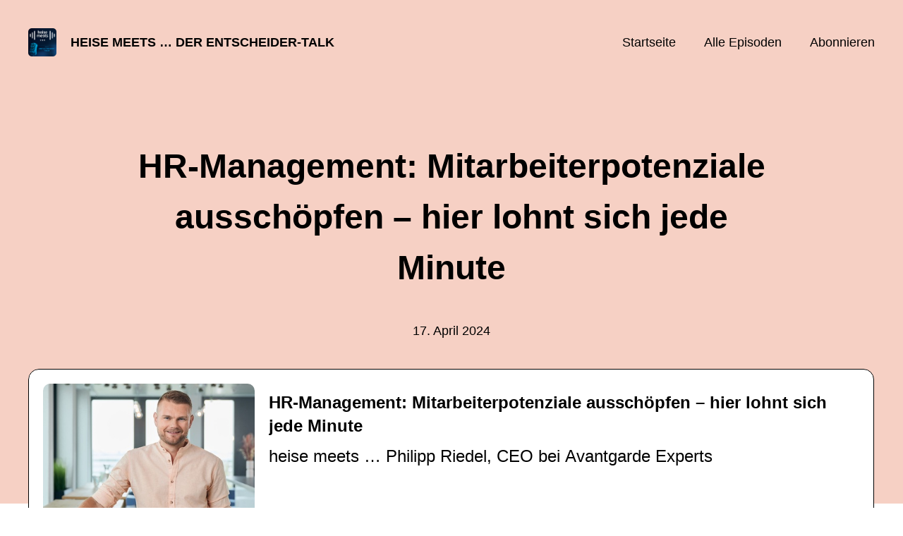

--- FILE ---
content_type: text/html; charset=utf-8
request_url: https://heise-meets.podigee.io/125-hr-management-mitarbeiterpotenziale-ausschoepfen-hier-lohnt-sich-jede-minute
body_size: 5132
content:
<!DOCTYPE html>
<html lang="de">
  <head>
    <meta charset="utf-8">
    <meta http-equiv="X-UA-Compatible" content="IE=edge,chrome=1">

    <title>
      HR-Management: Mitarbeiterpotenziale ausschöpfen – hier lohnt sich jede Minute - heise meets … Der Entscheider-Talk - Podcast
    </title>

    <meta name="viewport" content="width=device-width, initial-scale=1">

    <meta content="podigee.com" name="generator" />
<meta content="Quiet Potential Loss, der unmerkliche Verlust an Personalressourcen, ist angesichts des Fachkräftemangels eine Top-Herausforderung für das HRM. Es gibt aber Methoden, um dem vorzubeugen." name="description" />
<meta content="Heise Business Services" name="author" />
<meta name="keywords" />

    <meta property="og:title" content="HR-Management: Mitarbeiterpotenziale ausschöpfen – hier lohnt sich jede Minute" />
<meta property="og:description" content="Quiet Potential Loss, der unmerkliche Verlust an Personalressourcen, ist angesichts des Fachkräftemangels eine Top-Herausforderung für das HRM. Es gibt aber Methoden, um dem vorzubeugen." />
<meta property="og:type" content="website" />
<meta property="og:url" content="https://heise-meets.podigee.io/125-hr-management-mitarbeiterpotenziale-ausschoepfen-hier-lohnt-sich-jede-minute" />
<meta property="og:image" content="https://images.podigee-cdn.net/0x,s8TCMyorTbHumC8JN6T6aUqkmMPS7CpmUy_FIcRgv5og=/https://main.podigee-cdn.net/uploads/u30355/84f910a3-49e8-43be-ad7d-d4fc40d95122.jpg" />
<meta property="og:site_name" content="heise meets … Der Entscheider-Talk" />
<meta name="twitter:card" content="summary_large_image" />
<meta name="twitter:url" content="https://heise-meets.podigee.io/125-hr-management-mitarbeiterpotenziale-ausschoepfen-hier-lohnt-sich-jede-minute" />
<meta name="twitter:title" content="HR-Management: Mitarbeiterpotenziale ausschöpfen – hier lohnt sich jede Minute" />
<meta name="twitter:description" content="Quiet Potential Loss, der unmerkliche Verlust an Personalressourcen, ist angesichts des Fachkräftemangels eine Top-Herausforderung für das HRM. Es gibt aber Methoden, um dem vorzubeugen." />
<meta name="twitter:image" content="https://images.podigee-cdn.net/0x,s8TCMyorTbHumC8JN6T6aUqkmMPS7CpmUy_FIcRgv5og=/https://main.podigee-cdn.net/uploads/u30355/84f910a3-49e8-43be-ad7d-d4fc40d95122.jpg" />
<meta name="twitter:player" content="https://heise-meets.podigee.io/125-hr-management-mitarbeiterpotenziale-ausschoepfen-hier-lohnt-sich-jede-minute/embed?context=social" />
<meta name="twitter:player:stream" content="https://audio.podigee-cdn.net/1437373-m-d30ade57b77019b21eaac1f78eee6d5d.m4a?source=social" />
<meta name="twitter:player:stream:content_type" content="audio/aac" />
<meta itemprop="name" content="HR-Management: Mitarbeiterpotenziale ausschöpfen – hier lohnt sich jede Minute" />
<meta itemprop="description" content="Quiet Potential Loss, der unmerkliche Verlust an Personalressourcen, ist angesichts des Fachkräftemangels eine Top-Herausforderung für das HRM. Es gibt aber Methoden, um dem vorzubeugen." />
<meta itemprop="image" content="https://images.podigee-cdn.net/0x,s8TCMyorTbHumC8JN6T6aUqkmMPS7CpmUy_FIcRgv5og=/https://main.podigee-cdn.net/uploads/u30355/84f910a3-49e8-43be-ad7d-d4fc40d95122.jpg" />

      <meta name="apple-itunes-app" content="app-id=1575559351">

    <link rel="canonical" href="https://heise-meets.podigee.io/125-hr-management-mitarbeiterpotenziale-ausschoepfen-hier-lohnt-sich-jede-minute">
    <link rel="icon" href="/assets/favicons/favicon-96x96-e595067f367308346f53dde5921f8c405a8768e68e5594a49009ca9e6d6666fe.png" type="image/png">

    <link rel="stylesheet" href="/assets/fontawesome-49b2499398529056d550aba5dd2a0e0565f65ff3d8f9005d4891f6de96024560.css" media="all" />
    
    <link rel="stylesheet" href="/assets/blog-7233c08c7e31d828b4368f0c1b41ab74e3b3a711221bd9a75ddb45177323836a.css" media="all" />
      <link rel="stylesheet" media="all" href="/stylesheets/application.css"></link>

    <meta name="csrf-param" content="authenticity_token" />
<meta name="csrf-token" content="5f9YGQlOkPY3MnWiu7bkU5DbnYIdJCwuLMTKZaiBxQkgkDOwvPpEblQHaeRGiSiG2K75s7dKLYTILRbRLBIxvQ" />
    <script src="/assets/custom/application-217344c0fb04361f546c6e6e17d19e5928b553492351fe8bfcf795629596a7bf.js"></script>
      <script src="/assets/custom/calculation-fa9f88c7088a44ff115989b382b5fe135baeee84568af256c09249f14133a070.js"></script>
      <script src="/assets/custom/follow-hub-97b12e83ec0b2478be2191cc8b7cfbd66233877899ef419dccea124b1df73574.js" feedUrl="https://heise-meets.podigee.io/feed/mp3" followUsData="{&quot;itunes&quot;:&quot;https://podcasts.apple.com/podcast/id1575559351&quot;,&quot;spotify&quot;:&quot;https://open.spotify.com/show/3zRTGHe7fqvxYprRQpw5R9&quot;,&quot;deezer&quot;:&quot;https://www.deezer.com/show/2799322&quot;,&quot;podimo&quot;:null,&quot;steady&quot;:null,&quot;tune_in_radio&quot;:null,&quot;iheart&quot;:null,&quot;pandora&quot;:null,&quot;overcast&quot;:null,&quot;podcast_addict&quot;:null,&quot;pocket_casts&quot;:null,&quot;listen_notes&quot;:null,&quot;amazon&quot;:null}" translations="{&quot;copy_url&quot;:&quot;URL kopieren&quot;,&quot;description&quot;:&quot;Erhalte automatisch neue Episoden auf dein Endgerät.&quot;,&quot;for_all&quot;:&quot;Windows, Android, MacOS, iOS&quot;,&quot;for_mac&quot;:&quot;MacOS, iOS für iPhone, iPad&quot;,&quot;more&quot;:&quot;Mehr Apps&quot;,&quot;recommended&quot;:&quot;Empfohlene Apps&quot;,&quot;tab_ios&quot;:&quot;iPhone oder iPad&quot;,&quot;tab_android&quot;:&quot;Android&quot;,&quot;tab_desktop&quot;:&quot;Desktop&quot;,&quot;title&quot;:&quot;Folge uns und verpasse keine Episode&quot;}" icons="{&quot;applepodcasts&quot;:&quot;/assets/follow_hub_icons/applepodcasts-1c3ad9c94d49291c2065c3bd38e49f1c40c41962871e7836fb7efeac3be3eee3.svg&quot;,&quot;castbox&quot;:&quot;/assets/follow_hub_icons/castbox-baf793cae2e63b4784d6e85d9eb7daec49a69ab7ac6705e2a25886cb8abe664d.svg&quot;,&quot;deezer&quot;:&quot;/assets/follow_hub_icons/deezer-eb456e3f64a35aaee6a58e3d1d125b1c0a8e95618f6e9f116e294f2bdfe70b0c.svg&quot;,&quot;iheart&quot;:&quot;/assets/follow_hub_icons/iheart-97872de27e884f5d7d57bf1db69a27858ac19d92363400c2b6a55284d6b3e202.svg&quot;,&quot;listennotes&quot;:&quot;/assets/follow_hub_icons/listennotes-4d5374d26e009f09bf89a9c034d59f30e32dc9f7413f76f6b88da78c71e2e47c.svg&quot;,&quot;overcast&quot;:&quot;/assets/follow_hub_icons/overcast-cf3e0f8743dcdf7bdf1b5028131883eac388de9913d7f2e837f2f183173ca29f.svg&quot;,&quot;pandora&quot;:&quot;/assets/follow_hub_icons/pandora-0599ebedb497df8bf738fa3b079725e8fe03cd5bd2f9eaf5bca1ef3aebc49e33.svg&quot;,&quot;pocketcasts&quot;:&quot;/assets/follow_hub_icons/pocketcasts-e7a62f208e565293677b6a8816c6e499c2143d2d36ba9a8c20d5b54034cae3e4.svg&quot;,&quot;podcastaddict&quot;:&quot;/assets/follow_hub_icons/podcastaddict-79ec32a78a1eacacd45453a4e0f6815de6b529119cdb80636da2605df8586fad.svg&quot;,&quot;podimo&quot;:&quot;/assets/follow_hub_icons/podimo-df9d03c2cc8c237c1df076bf4cbd722b5a0c33df02c6a849d387c067e01f4802.svg&quot;,&quot;rss&quot;:&quot;/assets/follow_hub_icons/rss-19e71a571792990ccb5820046a926bfccaaa3cc7b3ac8d03525c4cded15691f6.svg&quot;,&quot;spotify&quot;:&quot;/assets/follow_hub_icons/spotify-468c9f7a196af5151a0a55df9a48b861827c9aa2fc7514e120e68fea51df7b60.svg&quot;,&quot;steady&quot;:&quot;/assets/follow_hub_icons/steady-1a0be2864067e014a69cb1e559a5985268be9c8b34d25fbb792a7238ca9a7a37.svg&quot;,&quot;tuneinradio&quot;:&quot;/assets/follow_hub_icons/tuneinradio-ad18d536b9d5f0086c32e4db729af0c7e1db113b6649a5097114596ea96e7df3.svg&quot;}"></script>

    <script src="https://player.podigee-cdn.net/podcast-player/javascripts/podigee-podcast-player-direct.js" class="podigee-podcast-player-direct"></script>

    <link rel="alternate" type="application/rss+xml" title="HR-Management: Mitarbeiterpotenziale ausschöpfen – hier lohnt sich jede Minute - heise meets … Der Entscheider-Talk - Podcast" href="https://heise-meets.podigee.io/feed/mp3"></link>


    
  </head>

  <body id="blog" class="">

    

<header id="main-header">
  <div class="navbar-container">
    <nav class="navbar">
      <a class="navbar__left" href="/">
        
        <img alt="heise meets … Der Entscheider-Talk" src="https://images.podigee-cdn.net/1400x,sTe_zlVj764w7WfmBkTbs8cTyi-pKuv02LfyRO_ijnm0=/https://main.podigee-cdn.net/uploads/u37814/0a86f41c-60a7-4117-9b5b-f496dcb40242.jpg" class="podcast-cover" />
        
        
        <div class="podcast-title">heise meets … Der Entscheider-Talk</div>
      </a>
      <div class="navbar__right">
        <input type="checkbox" id="menu-btn" />
        <label id="mobile-menu-toggle" class="mobile-menu-toggle" aria-label="Menu" for="menu-btn">
          <span></span><span></span><span></span>
        </label>
        <div id="nav-links" class="nav-links-container">
          <ul class="nav-links">
            <li id="home-link">
              <a href="/">Startseite</a>
            </li>
            <li id="episodes-link">
              <a href="/episodes">Alle Episoden</a>
            </li>
            <li id="subscribe-link">
              <a href="#subscribe">Abonnieren</a>
            </li>
            
            <div class="mobile-actions">
              <div class="headline">Lust auf einen eigenen Podcast?</div>
              <a href="https://www.podigee.com/de/podcast-mit-podigee-starten?utm_source=podigee&utm_medium=referral&utm_campaign=w-de-de-podcastblog&utm_term=heise+meets+%E2%80%A6+Der+Entscheider-Talk" rel="nofollow" class="button">Jetzt kostenlos ausprobieren</a>
            </div>
            
          </ul>
        </div>
      </div>
    </nav>
  </div>
</header>

<main><article class="episode">
  <header>
    <div class="container container-900 text-center">
      <h1>HR-Management: Mitarbeiterpotenziale ausschöpfen – hier lohnt sich jede Minute</h1>
      <time> <span class="js-podigee-timestamp podigee-timestamp" data-timestamp="1713337200" data-format="%d. %B %Y"></span><noscript><span>2024-04-17 07:00:00 UTC</span></noscript> </time>
    </div>
  </header>
  <section class="episode-media-player">
    <div class="container"><script class='podigee-podcast-player' data-configuration='https://heise-meets.podigee.io/125-hr-management-mitarbeiterpotenziale-ausschoepfen-hier-lohnt-sich-jede-minute/embed?context=website' src='https://player.podigee-cdn.net/podcast-player/javascripts/podigee-podcast-player.js'></script>
</div>
  </section>

  <section class="episode-shownotes-transcript">
    
    <div class="container container-900">
      <div class="episode-show-notes">
        <h2>Shownotes</h2>
        
        <p>Wenn für wichtige Aufgaben im Unternehmen die Kapazitäten knapp sind, rufen Führungskräfte nach mehr Personal. Doch daran mangelt es am Arbeitsmarkt oft. Philipp Riedel hat jedoch herausgefunden, dass sich gut 40 % der Beschäftigten tatsächlich unter- statt überfordert fühlen. Hier liegt ein Schlüssel, um brach liegende Potenziale zu nutzen. </p>
<p>Dass Führungskräfte diese schlummernde Ressource erst aufspüren müssen, macht schon der Begriff „Quiet Potential Loss“ deutlich. Das bedeutet vor allem: viel Kommunikation mit Teams und einzelnen Beschäftigten. Denn gerade für Young Professionals ist heute der soziale und persönliche Aspekt ihres Arbeitsplatzes wichtig. </p>
<p>Bindung an das Unternehmen und voller Einsatz hängen mit Motivation zusammen. Das ist, so zeigt dieser Podcast auf, nur scheinbar eine Binsenweisheit. Denn das Ausbalancieren von Wünschen nach Work-Life-Balance, zugleich aber auch Sicherheit und beruflichen Entwicklungsmöglichkeiten muss ja mit den Unternehmenszielen in Einklang gebracht werden.</p>
         
      </div>
    </div>
     
  </section>

   <section class="episode-comments">
  <div class="container container-900">
    

    <div class='new-comment'>
<a name='comments'></a>
<h4>
Neuer Kommentar
</h4>
<form action="/blog/comments" accept-charset="UTF-8" method="post"><input value="1437373" autocomplete="off" type="hidden" name="comment[episode_id]" id="comment_episode_id" />
<input value="false" autocomplete="off" type="hidden" name="comment[network]" id="comment_network" />
<div class='field'>
<label class="honig" for="comment_nickname">Name</label>
<input class="honig" autocomplete="off" placeholder="Name oder Pseudonym" type="text" name="comment[nickname]" id="comment_nickname" />
</div>
<div class='field'>
<label class="honig" for="comment_content">Kommentar</label>
<textarea class="honig" pattern=".{10,}" rows="8" autocomplete="off" placeholder="Kommentar" name="comment[content]" id="comment_content">
</textarea>
</div>
<div class='field'>
<label for="comment_nicknamec0dcf378d0df2a79a4da">Name oder Pseudonym
</label><input required="required" autocomplete="off" placeholder="Joe Hörer" type="text" name="comment[nicknamec0dcf378d0df2a79a4da]" id="comment_nicknamec0dcf378d0df2a79a4da" />
<div class='hint'>
<small>
Dein Name oder Pseudonym (wird öffentlich angezeigt)
</small>
</div>
</div>
<div class='field'>
<label for="comment_content2944a81ad5f68d10115e">Kommentar
</label><textarea required="required" autocomplete="off" pattern=".{10,}" rows="8" placeholder="Tolle Episode!" name="comment[content2944a81ad5f68d10115e]" id="comment_content2944a81ad5f68d10115e">
</textarea>
<div class='hint'>
<small>
Mindestens 10 Zeichen
</small>
</div>
</div>
<div class='field'>
<div>
<small>
Durch das Abschicken des Formulars stimmst du zu, dass der Wert unter "Name oder Pseudonym" gespeichert wird und öffentlich angezeigt werden kann. Wir speichern keine IP-Adressen oder andere personenbezogene Daten. Die Nutzung deines echten Namens ist freiwillig.
</small>
</div>
<button class='button'>
Abschicken
</button>
</div>
</form></div>

  </div>
</section> 
</article>

<section class="subscribe" id="subscribe"></section></main>

<footer>
  
  <div class="container">
    
    <h2 class="footer__text">Lust auf einen eigenen Podcast?</h2>
    <a href="https://www.podigee.com/de/podcast-mit-podigee-starten?utm_source=podigee&utm_medium=referral&utm_campaign=w-de-de-podcastblog&utm_term=heise+meets+%E2%80%A6+Der+Entscheider-Talk" rel="nofollow" class="button footer__button">Jetzt kostenlos ausprobieren</a>
    

    <ul class="unstyled d-flex footer__nav">
       
    </ul>

    
    <div class="footer__logo">
      <a href="https://www.podigee.com/de/podcast-mit-podigee-starten?utm_source=podigee&utm_medium=referral&utm_campaign=w-de-de-podcastblog&utm_term=heise+meets+%E2%80%A6+Der+Entscheider-Talk" rel="nofollow">
        <img alt="Podigee logo" src="https://main.podigee-cdn.net/website-assets/footer-podigee-logo-text-horizontal.svg" />
      </a>
    </div>
    
    
  </div>
  
</footer>

<!-- inject:js -->
<script>"use strict";(function(){var __webpack_modules__={"./files/javascripts/index.js":
/*!************************************!*\
      !*** ./files/javascripts/index.js ***!
      \************************************/
function filesJavascriptsIndexJs(){eval('(function () {\n  window.addEventListener("load", function () {\n    var homeLink = document.getElementById("home-link");\n    var episodesLink = document.getElementById("episodes-link");\n    var mobileMenuToggle = document.getElementById("mobile-menu-toggle");\n    var followUsLink = document.getElementById("subscribe-link");\n    var menuBtn = document.getElementById("menu-btn");\n    var announcement = document.getElementById("announcement");\n\n    if (window.location.pathname === "/") {\n      homeLink.classList.add("active");\n    } else if (window.location.pathname === "/episodes") {\n      episodesLink.classList.add("active");\n    }\n\n    if (announcement) {\n      menuBtn.addEventListener("change", function (e) {\n        if (e.target.checked) {\n          announcement.style.display = "none";\n        } else {\n          announcement.style.display = "block";\n        }\n      });\n    }\n\n    mobileMenuToggle.addEventListener("click", function () {\n      document.documentElement.style.overflow = !!!document.documentElement\n        .style.overflow\n        ? "hidden"\n        : null;\n    });\n\n    if (followUsLink) {\n      followUsLink.addEventListener("click", function () {\n        menuBtn.checked = false;\n        document.documentElement.style.overflow = null;\n      });\n    }\n\n    var url = new URL(window.location.href);\n    var auth = url.searchParams.get("auth");\n\n    if(auth) {\n      var now = new Date();\n      var time = now.getTime();\n      now.setTime(time + 86400000); // + 24 hours\n      document.cookie = `auth=${auth}; expires=${now.toUTCString()};`;\n    }\n  });\n})();\n\n\n//# sourceURL=webpack://podigee-theme-sdk/./files/javascripts/index.js?')}},__webpack_exports__={};__webpack_modules__["./files/javascripts/index.js"]()})();</script>
<!-- endinject -->

  </body>
</html>


--- FILE ---
content_type: image/svg+xml
request_url: https://heise-meets.podigee.io/assets/follow_hub_icons/spotify-468c9f7a196af5151a0a55df9a48b861827c9aa2fc7514e120e68fea51df7b60.svg
body_size: 911
content:
<svg viewBox="0 0 20 20" width="20" xmlns="http://www.w3.org/2000/svg"><path d="m10 0c-1.97781 0-3.91121.58649-5.5557 1.6853-1.64449 1.09882-2.92621 2.6606-3.683091 4.48787-.75687614 1.82726-.95491 3.83793-.569057 5.77773.385852 1.9398 1.338258 3.7216 2.736788 5.1202 1.39852 1.3985 3.18035 2.3509 5.12016 2.7368 1.93981.3858 3.9505.1878 5.7777-.5691 1.8273-.7569 3.3891-2.0386 4.4879-3.6831s1.6853-3.5779 1.6853-5.5557c0-2.65217-1.0536-5.1957-2.9289-7.07107-1.8754-1.87536-4.4189-2.92893-7.0711-2.92893zm4.5833 14.4233c-.0427.0699-.0987.1308-.1649.179-.0663.0482-.1413.0829-.221.1021-.0796.0192-.1623.0225-.2432.0097-.0809-.0127-.1585-.0413-.2284-.0841-2.3475-1.4342-5.3033-1.7592-8.78413-.9633-.07983.0182-.16247.0205-.2432.0068s-.15797-.0432-.2273-.0868c-.14003-.088-.23937-.228-.27617-.3892-.01822-.0798-.02053-.1625-.00682-.2432.01372-.0807.0432-.158.08677-.2273.04356-.0693.10036-.1294.16714-.1768.06679-.0474.14225-.0811.22208-.0994 3.80917-.8708 7.07663-.4958 9.71253 1.115.0699.0427.1307.0988.1789.165.0483.0662.083.1413.1021.2209.0192.0797.0226.1623.0098.2432-.0128.081-.0414.1586-.0842.2284zm1.2242-2.7233c-.0534.0874-.1236.1634-.2064.2237-.0829.0602-.1768.1036-.2764.1275-.0997.0239-.203.0279-.3042.0119-.1012-.0161-.1982-.052-.2855-.1056-3.036-1.6934-6.61992-2.11299-9.965-1.1667-.09794.0298-.20079.04-.30267.03s-.20079-.0399-.2911-.0881c-.0903-.0482-.17023-.1138-.23521-.1929s-.11375-.1702-.14352-.2681c-.02976-.098-.03995-.2008-.02996-.30271.00998-.10188.03993-.20079.08814-.2911.04821-.0903.11373-.17023.19283-.23521.07909-.06498.17022-.11375.26816-.14351 1.86655-.5376 3.82167-.69702 5.75063-.46892 1.929.2281 3.793.83913 5.4827 1.79725.0872.0535.1631.1237.2232.2065s.1033.1767.1271.2762.0278.2027.0118.3038c-.0161.101-.0519.1979-.1054.2852zm.105-2.83333c-3.2208-1.91667-8.54-2.0925-11.615-1.15917-.11753.03568-.24094.04785-.36318.03583-.12224-.01201-.24091-.04799-.34925-.10587-.21879-.1169-.38218-.31593-.45423-.55329-.07205-.23737-.04686-.49364.07004-.71243.1169-.2188.31592-.38219.55329-.45424 3.535-1.07167 9.40503-.865 13.11833 1.33833.2134.12653.3678.33265.4292.57301s.0248.49527-.1017.70866-.3326.36777-.573.42919-.4953.02484-.7087-.10169z" fill="#1ed760"/></svg>